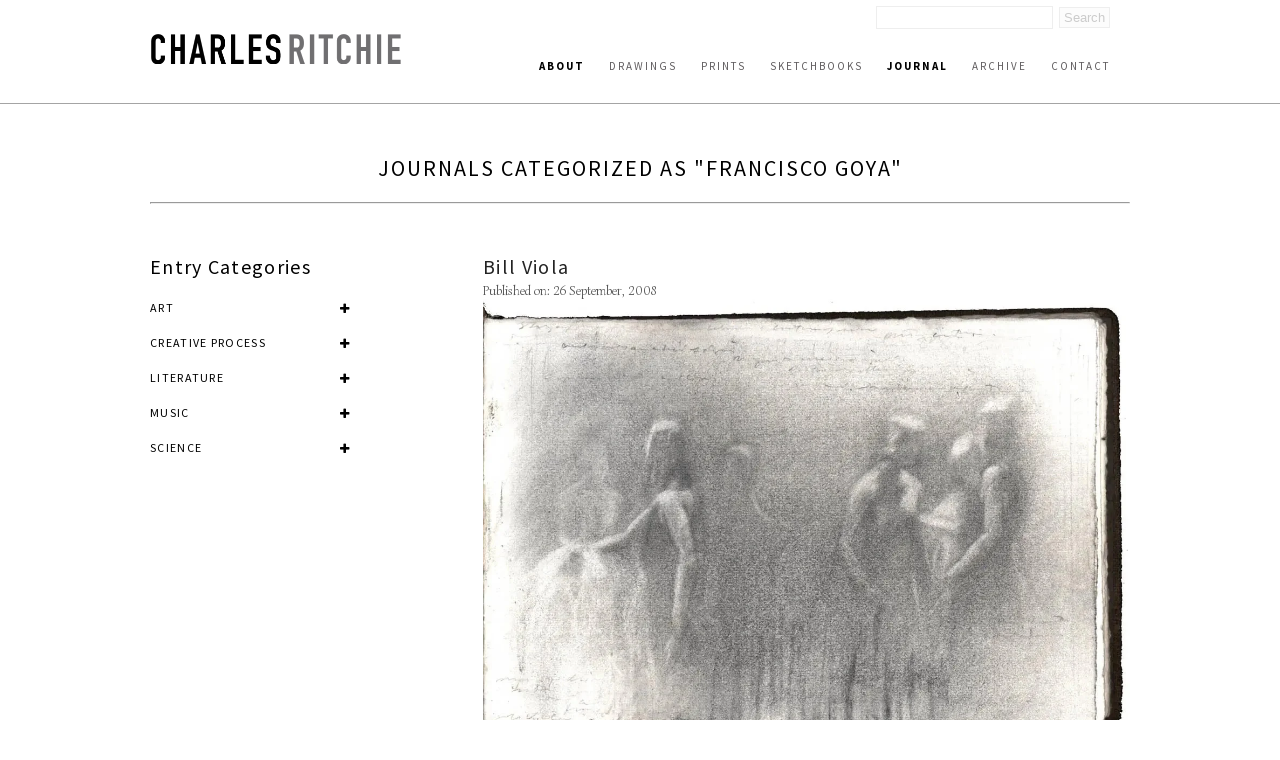

--- FILE ---
content_type: text/html; charset=UTF-8
request_url: https://www.charlesritchie.com/journal/goya/
body_size: 3692
content:
<!DOCTYPE html><html  lang="en-us"><head><title>Goya | Charles Ritchie</title><link rel="icon" href="https://3n9hdh.media.zestyio.com/favicon.png">
<link rel="apple-touch-icon" href="https://3n9hdh.media.zestyio.com/favicon.png">
<link rel="icon" sizes="196x196" href="https://3n9hdh.media.zestyio.com/favicon.png"><link rel="apple-touch-icon" href="https://3n9hdh.media.zestyio.com/favicon.png" /><link rel="apple-touch-icon-precomposed" href="https://3n9hdh.media.zestyio.com/favicon.png" /><link rel="apple-touch-icon-precomposed" sizes="72x72" href="https://3n9hdh.media.zestyio.com/favicon.png" /><link rel="apple-touch-icon-precomposed" sizes="114x114" href="https://3n9hdh.media.zestyio.com/favicon.png" /><link rel="apple-touch-icon-precomposed" sizes="144x144" href="https://3n9hdh.media.zestyio.com/favicon.png" /><meta property="og:type" content="website" /><meta property="og:title" content="Goya" /><meta name="twitter:title" content="Goya"><meta property="og:description" content="" /><meta property="twitter:description" content="" /><meta property="og:url" content="http://www.charlesritchie.com/journal/goya/" /><meta name="twitter:card" content="summary"><meta property="og:site_name" content="Charles Ritchie" /><meta  http-equiv="Content-Type" content="text/html;charset=utf-8"><meta  name="viewport" content="width=device-width, initial-scale=1.0"><meta  name="google-site-verification" content="ZGjqaBYGoi-aLphoiX8_ucGY6ISjcwtwctsINfJW--o"><link rel="stylesheet" type="text/css" href="https://fonts.googleapis.com/css?family=Source+Sans+Pro:100,100italic,200,200italic,300,300italic,400,400italic,500,500italic,600,600italic,700,700italic,800,800italic" /><link rel="stylesheet" type="text/css" href="https://fonts.googleapis.com/css?family=Simonetta:100,100italic,200,200italic,300,300italic,400,400italic,500,500italic,600,600italic,700,700italic,800,800italic" /><link type="text/css" href="/site.css?v=b9ef7bfba600aa63b3e856029ebc67f9" rel="stylesheet" media="screen" /><script  src="//ajax.googleapis.com/ajax/libs/jquery/1.9.1/jquery.min.js"></script><script type="text/javascript" src="/site.js?v=b9ef7bfba600aa63b3e856029ebc67f9"></script><link rel="dns-prefetch" href="https://3n9hdh.media.zestyio.com" /><!-- Google Analytics --><script type="text/javascript">var _gaq = _gaq || [];
_gaq.push(['_setAccount', 'UA-1522204-1']);
_gaq.push(['_trackPageview']);

(function() {
	var ga = document.createElement('script'); ga.type = 'text/javascript'; ga.async = true;
	ga.src = ('https:' == document.location.protocol ? 'https://ssl' : 'http://www') + '.google-analytics.com/ga.js';
	var s = document.getElementsByTagName('script')[0]; s.parentNode.insertBefore(ga, s);
})();
</script></head><body class="view-tags" itemscope="" itemtype="http://schema.org/WebPage">
<!-- main header -->
<div class="header">
	<div class="structure">
		<div class="logo">
			<a href="/" title="Charles Ritchie logo"><img src="https://3n9hdh.media.zestyio.com/charles-ritchie-logo1.png" /></a>
		</div>
		<form id="search" method="get" action="/search/">
			<input type="text" id="searchField" class="searchField" name="q" placeholder="" />
			<input type="submit" value="Search" class="submitButton"/>
		</form>
		<a href="javascript:void(0)" id="toggle-nav" class="icon-reorder"></a>
		<div class="navigation">
			<ul class="nav" id="nav" itemscope="" itemtype="http://schema.org/SiteNavigationElement">
				<li><a class="nav about at at" href="/about/artists-statement/" title="About" itemprop="url"><span itemprop="name">About</span></a></li>
				<li><a class="nav drawings" href="/drawings/" title="Drawings" itemprop="url"><span itemprop="name">Drawings</span></a></li>
				<li><a class="nav prints" href="/prints/" title="Prints" itemprop="url"><span itemprop="name">Prints</span></a></li>
				<li><a class="nav sketchbooks" href="/sketchbooks/" title="Sketchbooks" itemprop="url"><span itemprop="name">Sketchbooks</span></a></li>
				<li><a class="nav journal" href="/journal/" title="Journal" itemprop="url"><span itemprop="name">Journal</span></a></li>
				<li><a class="nav newwork" href="/newwork/" title="Archive" itemprop="url"><span itemprop="name">Archive</span></a></li>
				<li><a class="nav contact" href="/contact/" title="Contact" itemprop="url"><span itemprop="name">Contact</span></a></li></ul>
		</div>
	</div>
</div>

 

 


<div class=" structure">
	
	<div class="journal" >
	<div class="padding-top">
		<h1 style="text-align:center;">Journals categorized as "Francisco Goya"</h1>
		<hr/>
		<br/>
		
		<div class="z-row" >
			<div class="col-1/3" >
				<h2>Entry Categories</h2>
				<br/>
				
				
				
				<div class="cat-wrap" >
					<h3 class="small-cat-name">Art<span class="fa fa-plus"></span><span class="fa fa-minus"></span></h3>
					
					
					
					
					
					
					
					
					
					<h5><a href="/journal/artists/" >Artists</a></h5>
					
					
					
					
					
					
					<h5><a href="/journal/bill-viola/" >Bill Viola</a></h5>
					
					
					
					
					
					
					<h5><a href="/journal/buckminster-fuller/" >Buckminster Fuller</a></h5>
					
					
					
					
					
					
					<h5><a href="/journal/camille-corot/" >Camille Corot</a></h5>
					
					
					
					
					
					
					<h5><a href="/journal/caspar-david-friedrich/" >Caspar David Friedrich</a></h5>
					
					
					
					
					
					
					
					
					<h5><a href="/journal/charles-burchfield/" >Charles Burchfield</a></h5>
					
					
					
					
					
					
					<h5><a href="/journal/claude-lorrain/" >Claude Lorrain</a></h5>
					
					
					
					
					
					
					<h5><a href="/journal/donn-p.-crane/" >Donn P. Crane</a></h5>
					
					
					
					
					
					
					<h5><a href="/journal/edward-calvert/" >Edward Calvert</a></h5>
					
					
					
					
					
					
					
					
					
					
					
					
					<h5><a href="/journal/30-years-of-keeping-a-journal/edward-hopper-exhibition/" >Edward Hopper</a></h5>
					
					
					
					
					
					
					
					
					
					
					
					
					
					
					
					
					
					
					
					
					
					
					
					
					
					
					
					
					
					
					
					
					<h5><a href="/journal/exhibitions/" >Exhibitions</a></h5>
					
					
					
					
					
					
					
					
					<h5><a href="/journal/goya/" >Francisco Goya</a></h5>
					
					
					
					
					
					
					<h5><a href="/journal/georges-seurat-drawings-exhibition/" >Georges Seurat</a></h5>
					
					
					
					
					
					
					
					
					<h5><a href="/journal/giorgio-morandi/" >Giorgio Morandi</a></h5>
					
					
					
					
					
					
					<h5><a href="/journal/howard-pyle/" >Howard Pyle</a></h5>
					
					
					
					
					
					
					
					
					<h5><a href="/journal/new-web-site/introduction/" >Introduction</a></h5>
					
					
					
					
					
					
					<h5><a href="/journal/j.m.w.-turner-exhibition/" >J.M.W. Turner</a></h5>
					
					
					
					
					
					
					<h5><a href="/journal/jan-vermeer/" >Jan Vermeer</a></h5>
					
					
					
					
					
					
					<h5><a href="/journal/john-constable/" >John Constable</a></h5>
					
					
					
					
					
					
					<h5><a href="/journal/john-martin/" >John Martin</a></h5>
					
					
					
					
					
					
					<h5><a href="/journal/john-singer-sargent/" >John Singer Sargent</a></h5>
					
					
					
					
					
					
					<h5><a href="/journal/joseph-cheneweth/" >Joseph Cheneweth</a></h5>
					
					
					
					
					
					
					<h5><a href="/journal/leonardo-da-vinci/" >Leonardo da Vinci</a></h5>
					
					
					
					
					
					
					<h5><a href="/journal/michelangelo/" >Michelangelo</a></h5>
					
					
					
					
					
					
					<h5><a href="/journal/millet/" >Millet</a></h5>
					
					
					
					
					
					
					<h5><a href="/journal/n.c.-wyeth/" >N.C. Wyeth</a></h5>
					
					
					
					
					
					
					<h5><a href="/journal/on-kawara/" >On Kawara</a></h5>
					
					
					
					
					
					
					<h5><a href="/journal/pablo-picasso/" >Pablo Picasso</a></h5>
					
					
					
					
					
					
					<h5><a href="/journal/paul-klee/" >Paul Klee</a></h5>
					
					
					
					
					
					
					<h5><a href="/journal/paulo-uccello/" >Paulo Uccello</a></h5>
					
					
					
					
					
					
					<h5><a href="/journal/raphael/" >Raphael</a></h5>
					
					
					
					
					
					
					<h5><a href="/journal/roman-opalka/" >Roman Opalka</a></h5>
					
					
					
					
					
					
					
					
					<h5><a href="/journal/samuel-palmer/" >Samuel Palmer</a></h5>
					
					
					
					
					
					
					<h5><a href="/journal/teching-hsieh/" >Teching Hsieh</a></h5>
					
					
					
					
					<h5><a href="/journal/van-gogh/" >Van Gogh</a></h5>
					
					
					
					
					
					
					<h5><a href="/journal/william-blake/" >William Blake</a></h5>
					
					
				</div>
				
				
				
				<div class="cat-wrap" >
					<h3 class="small-cat-name">Creative Process<span class="fa fa-plus"></span><span class="fa fa-minus"></span></h3>
					
					
					
					
					
					
					
					
					
					
					
					
					
					
					
					
					
					
					
					
					
					
					
					
					
					
					
					
					
					
					
					
					
					
					
					
					
					
					
					
					
					
					
					
					
					
					
					
					
					
					
					
					
					
					
					
					
					
					
					
					
					
					
					
					
					
					
					
					
					
					
					
					
					
					
					
					
					
					
					
					
					
					
					
					
					
					
					
					
					
					
					
					
					
					
					
					
					
					
					<h5><a href="/journal/creative-process/" >Creative Process</a></h5>
					
					
					
					
					
					
					
					
					
					
					
					
					
					
					
					
					
					
					
					
					
					
					
					
					
					
					
					
					
					
					
					
					
					
					
					
					
					
					
					
					
					
					
					
					
					
					
					
					
					
					
					
					
					
					
					
					
					
					
					
					
					
					<h5><a href="/journal/drawing-technique/" >Drawing Technique</a></h5>
					
					
					
					
					
					
					
					
					
					
					
					
					
					
					
					
					<h5><a href="/journal/dreams/" >Dreams</a></h5>
					
					
					
					
					<h5><a href="/journal/gallery/" >Gallery</a></h5>
					
					
					
					
					
					
					
					
					
					
					
					
					
					
					
					
					
					
					
					
					
					
					
					
					
					
					
					
					<h5><a href="/journal/journal-keeping/" >Journal Keeping</a></h5>
					
					
					
					
					
					
					
					
					
					
					
					
					
					
					
					
					
					
					
					
					
					
					
					
					
					
					
					
					
					
					
					
					
					
					
					
					
					
					
					
					
					
					
					
					
					
					
					
					
					
					
					
					
					
					
					
					
					
					
					
					<h5><a href="/journal/notes-on-observing/" >Notes on Observing</a></h5>
					
					
					
					
					
					
					
					
					
					
					
					
					
					
					<h5><a href="/journal/painting/" >Painting</a></h5>
					
					
					
					
					
					
					
					
					
					
					
					
					
					
					
					
					
					
					
					
					
					
					
					
					
					
					
					
					
					
					
					
					<h5><a href="/journal/printmaking/" >Printmaking</a></h5>
					
					
					
					
					
					
					
					
					<h5><a href="/journal/self-portrait-tag/" >Self-Portrait</a></h5>
					
					
				</div>
				
				
				
				<div class="cat-wrap" >
					<h3 class="small-cat-name">Literature<span class="fa fa-plus"></span><span class="fa fa-minus"></span></h3>
					
					
					
					
					
					<h5><a href="/journal/charles-tomlinson/" >Charles Tomlinson</a></h5>
					
					
					
					
					
					
					<h5><a href="/journal/dante/" >Dante</a></h5>
					
					
					
					
					
					
					
					
					<h5><a href="/journal/e.e.-cummings/" >E.E. Cummings</a></h5>
					
					
					
					
					
					
					
					
					<h5><a href="/journal/emily-dickinson/" >Emily Dickinson</a></h5>
					
					
					
					
					
					
					<h5><a href="/journal/eugene-field/" >Eugene Field</a></h5>
					
					
					
					
					
					
					<h5><a href="/journal/james-joyce/" >James Joyce</a></h5>
					
					
					
					
					
					
					<h5><a href="/journal/katharine-mansfield/" >Katharine Mansfield</a></h5>
					
					
					
					
					
					
					
					
					<h5><a href="/journal/peter-turchi/" >Peter Turchi</a></h5>
					
					
					
					
					
					
					<h5><a href="/journal/petrarch/" >Petrarch</a></h5>
					
					
					
					
					
					
					<h5><a href="/journal/philip-larkin/" >Philip Larkin</a></h5>
					
					
					
					
					
					
					
					
					
					
					
					
					<h5><a href="/journal/poetry/" >Poetry</a></h5>
					
					
					
					
					<h5><a href="/journal/ralph-waldo-emerson/" >Ralph Waldo Emerson</a></h5>
					
					
					
					
					
					
					<h5><a href="/journal/raymond-carver/" >Raymond Carver</a></h5>
					
					
					
					
					<h5><a href="/journal/shakespeare/" >Shakespeare</a></h5>
					
					
					
					
					<h5><a href="/journal/v.s.-naipaul/" >V.S. Naipaul</a></h5>
					
					
					
					
					
					
					
					
					
					
					<h5><a href="/journal/wallace-stevens/" >Wallace Stevens</a></h5>
					
					
				</div>
				
				
				
				<div class="cat-wrap" >
					<h3 class="small-cat-name">Music<span class="fa fa-plus"></span><span class="fa fa-minus"></span></h3>
					
					
					
					
					
					<h5><a href="/journal/bix-beiderbecke/" >Bix Beiderbecke</a></h5>
					
					
					
					
					
					
					
					
					<h5><a href="/journal/music/" >Music</a></h5>
					
					
					
					
					
					
					<h5><a href="/journal/nick-drake/" >Nick Drake</a></h5>
					
					
				</div>
				
				
				
				<div class="cat-wrap" >
					<h3 class="small-cat-name">Science<span class="fa fa-plus"></span><span class="fa fa-minus"></span></h3>
					
					
					
					
					
					<h5><a href="/journal/anatomy/" >Anatomy</a></h5>
					
					
					
					
					
					
					
					
					
					
					
					
					
					
					
					
					
					
					
					
					
					
					
					
					
					
					
					
					
					
					
					
					
					
					<h5><a href="/journal/astronomy/" >Astronomy</a></h5>
					
					
					
					
					
					
					<h5><a href="/journal/capillary-action/" >Capillary Action</a></h5>
					
					
					
					
					
					
					<h5><a href="/journal/copernicus/" >Copernicus</a></h5>
					
					
					
					
					
					
					<h5><a href="/journal/e.o.-wilson/" >E.O. Wilson</a></h5>
					
					
				</div>
				
			</div>
			<div class="col-2/3" >
				
				<div class="post-wrap" >
					<h2><a href="/journal/bill-viola-1/">Bill Viola</a></h2>
					<h4>Published on: 26 September, 2008</h4>
					<p><a href="https://3n9hdh.media.zestyio.com/viola1.jpeg" title="https://3n9hdh.media.zestyio.com/viola1.jpeg"> <img class="alignnone size-medium wp-image-235" title="viola1" src="https://c711431.ssl.cf2.rackcdn.com/or-viola1.jpg" alt=""><img src="https://3n9hdh.media.zestyio.com/viola1.jpeg" data-i...<br/>
						<a href""></a>
					<p><a href="/journal/bill-viola-1/">Read More</a></p>
					<hr/>
				</div>
				
				<div class="post-wrap" >
					<h2><a href="/journal/goya-5c-27s-5c-27third-of-may-5c-27-3a-a-childhood-epiphany/">Goya's 'Third of May': A Childhood Epiphany</a></h2>
					<h4>Published on: 3 February, 2008</h4>
					<p align="left"><a href="https://3n9hdh.media.zestyio.com/goya4-2.jpg"><img src="https://3n9hdh.media.zestyio.com/goya4-2.jpg" data-id="3-13e71d23-9gz3mh" title="goya4-2.jpg" alt="goya4-2.jpg"></a>Charles Ritchie, <a title="goya4.jpg" href="https://c711431.ssl.cf2.rackcdn.com/or-goya4.jpg"></a>Study...<br/>
						<a href""></a>
					<p><a href="/journal/goya-5c-27s-5c-27third-of-may-5c-27-3a-a-childhood-epiphany/">Read More</a></p>
					<hr/>
				</div>
				
			</div>
		</div>
	</div>
</div>
<link rel="stylesheet" href="https://maxcdn.bootstrapcdn.com/font-awesome/4.5.0/css/font-awesome.min.css">
<script>
	$('.cat-wrap h5').hide();
	$('.cat-wrap h3').click(function(){
		var $this = $(this);
		if ($this.hasClass('open') ) {
			$this.removeClass('open');
			$this.find('span.fa').slideToggle();
			$(this).parent('.cat-wrap').find('h5').slideUp();
		} else {
			$this.addClass('open');
			$this.find('span.fa').slideToggle();
			$('.cat-wrap h5').slideUp();
			$(this).parent('.cat-wrap').find('h5').slideDown();
		};
	});
</script> 

 
	
	<br class="floatfix" />
</div>



<div class="footer">
	<div class="structure">
		<div class="navigation">
			<ul class="nav" id="nav" itemscope="" itemtype="http://schema.org/SiteNavigationElement">
				<li><a class="nav about" href="/about/artists-statement/" title="About" itemprop="url"><span itemprop="name">About</span></a></li>
			<!--	<li><a class="nav drawings" href="/drawings/" title="Drawings" itemprop="url"><span itemprop="name">Drawings</span></a></li>
				<li><a class="nav prints" href="/prints/" title="Prints" itemprop="url"><span itemprop="name">Prints</span></a></li>-->
				<li><a class="nav sketchbooks" href="/sketchbooks/" title="Sketchbooks" itemprop="url"><span itemprop="name">Sketchbooks</span></a></li>
				<li><a class="nav journal" href="/journal/" title="Journal" itemprop="url"><span itemprop="name">Journal</span></a></li>
				<li><a class="nav newwork" href="/newwork/" title="Archive" itemprop="url"><span itemprop="name">Archive</span></a></li>
				<li><a class="nav contact" href="/contact/" title="Contact" itemprop="url"><span itemprop="name">Contact</span></a></li></ul>
		</div>
		<p class="copyright">All Images and Text &copy;2026 Charles Ritchie, Except Where Noted.</p> 
	</div>
</div><!-- end of footer -->

 

 
</body></html>